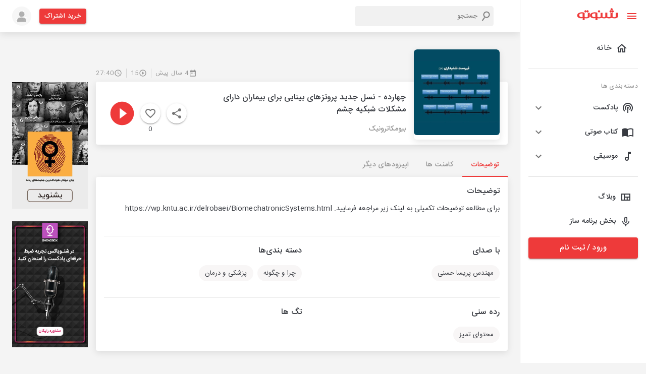

--- FILE ---
content_type: text/css; charset=UTF-8
request_url: https://shenoto.com/_next/static/css/ebaa576cf1434034.css
body_size: 523
content:
.pricing_shenotoBenefitTitle__UyrFa{color:#ee3a3a;font-size:22px;font-weight:500;margin-bottom:26px}.pricing_shenotoBenefitItem__PNlEd{display:flex;align-items:center}.pricing_shenotoBenefitItem__PNlEd span{font-size:18px;line-height:36px}.pricing_shenotoPackageItemCard__5ICXA{position:relative;display:flex;flex-direction:column;min-width:0;background-color:#fff;background-clip:border-box;background-clip:initial;border-radius:.25rem;margin-top:1rem;margin-bottom:1rem;padding:.5rem 1rem!important;min-height:80px;height:100%;justify-content:center;cursor:pointer}.pricing_shenotoPackageItem__2EXaB{display:flex;justify-content:space-between;align-items:center}.pricing_shenotoPackageItemRight__QIM9H{display:flex;justify-content:center;align-items:center}.pricing_shenotoPackageItem__2EXaB img{margin-left:20px}.pricing_discountNum__UpRgu{text-decoration:line-through;font-size:14px;color:#979797;margin:0 .5rem}.pricing_discountPersent__XuQX7{background-color:#00ac53;font-size:14px;color:#fff;padding:.2rem .5rem;border-radius:5px;margin:0 .5rem}.pricing_finalNumber__ijDB8{margin-left:1rem}